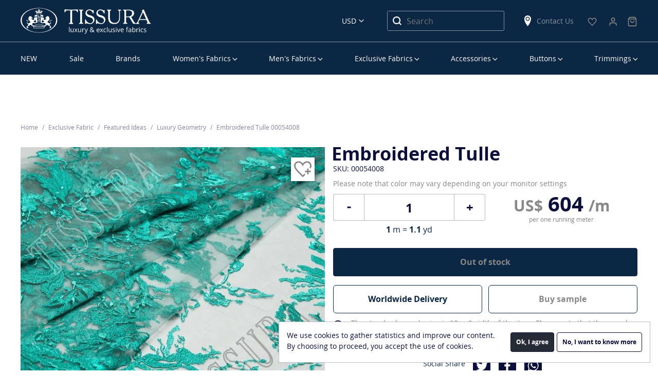

--- FILE ---
content_type: text/html; charset=utf-8
request_url: https://www.google.com/recaptcha/api2/anchor?ar=1&k=6Lczo8UZAAAAAFCP4lia933ciVTcy4v3c5vCLdhm&co=aHR0cHM6Ly90aXNzdXJhLmNvbTo0NDM.&hl=en&v=PoyoqOPhxBO7pBk68S4YbpHZ&size=normal&anchor-ms=20000&execute-ms=30000&cb=7rm3y7uysbpw
body_size: 49326
content:
<!DOCTYPE HTML><html dir="ltr" lang="en"><head><meta http-equiv="Content-Type" content="text/html; charset=UTF-8">
<meta http-equiv="X-UA-Compatible" content="IE=edge">
<title>reCAPTCHA</title>
<style type="text/css">
/* cyrillic-ext */
@font-face {
  font-family: 'Roboto';
  font-style: normal;
  font-weight: 400;
  font-stretch: 100%;
  src: url(//fonts.gstatic.com/s/roboto/v48/KFO7CnqEu92Fr1ME7kSn66aGLdTylUAMa3GUBHMdazTgWw.woff2) format('woff2');
  unicode-range: U+0460-052F, U+1C80-1C8A, U+20B4, U+2DE0-2DFF, U+A640-A69F, U+FE2E-FE2F;
}
/* cyrillic */
@font-face {
  font-family: 'Roboto';
  font-style: normal;
  font-weight: 400;
  font-stretch: 100%;
  src: url(//fonts.gstatic.com/s/roboto/v48/KFO7CnqEu92Fr1ME7kSn66aGLdTylUAMa3iUBHMdazTgWw.woff2) format('woff2');
  unicode-range: U+0301, U+0400-045F, U+0490-0491, U+04B0-04B1, U+2116;
}
/* greek-ext */
@font-face {
  font-family: 'Roboto';
  font-style: normal;
  font-weight: 400;
  font-stretch: 100%;
  src: url(//fonts.gstatic.com/s/roboto/v48/KFO7CnqEu92Fr1ME7kSn66aGLdTylUAMa3CUBHMdazTgWw.woff2) format('woff2');
  unicode-range: U+1F00-1FFF;
}
/* greek */
@font-face {
  font-family: 'Roboto';
  font-style: normal;
  font-weight: 400;
  font-stretch: 100%;
  src: url(//fonts.gstatic.com/s/roboto/v48/KFO7CnqEu92Fr1ME7kSn66aGLdTylUAMa3-UBHMdazTgWw.woff2) format('woff2');
  unicode-range: U+0370-0377, U+037A-037F, U+0384-038A, U+038C, U+038E-03A1, U+03A3-03FF;
}
/* math */
@font-face {
  font-family: 'Roboto';
  font-style: normal;
  font-weight: 400;
  font-stretch: 100%;
  src: url(//fonts.gstatic.com/s/roboto/v48/KFO7CnqEu92Fr1ME7kSn66aGLdTylUAMawCUBHMdazTgWw.woff2) format('woff2');
  unicode-range: U+0302-0303, U+0305, U+0307-0308, U+0310, U+0312, U+0315, U+031A, U+0326-0327, U+032C, U+032F-0330, U+0332-0333, U+0338, U+033A, U+0346, U+034D, U+0391-03A1, U+03A3-03A9, U+03B1-03C9, U+03D1, U+03D5-03D6, U+03F0-03F1, U+03F4-03F5, U+2016-2017, U+2034-2038, U+203C, U+2040, U+2043, U+2047, U+2050, U+2057, U+205F, U+2070-2071, U+2074-208E, U+2090-209C, U+20D0-20DC, U+20E1, U+20E5-20EF, U+2100-2112, U+2114-2115, U+2117-2121, U+2123-214F, U+2190, U+2192, U+2194-21AE, U+21B0-21E5, U+21F1-21F2, U+21F4-2211, U+2213-2214, U+2216-22FF, U+2308-230B, U+2310, U+2319, U+231C-2321, U+2336-237A, U+237C, U+2395, U+239B-23B7, U+23D0, U+23DC-23E1, U+2474-2475, U+25AF, U+25B3, U+25B7, U+25BD, U+25C1, U+25CA, U+25CC, U+25FB, U+266D-266F, U+27C0-27FF, U+2900-2AFF, U+2B0E-2B11, U+2B30-2B4C, U+2BFE, U+3030, U+FF5B, U+FF5D, U+1D400-1D7FF, U+1EE00-1EEFF;
}
/* symbols */
@font-face {
  font-family: 'Roboto';
  font-style: normal;
  font-weight: 400;
  font-stretch: 100%;
  src: url(//fonts.gstatic.com/s/roboto/v48/KFO7CnqEu92Fr1ME7kSn66aGLdTylUAMaxKUBHMdazTgWw.woff2) format('woff2');
  unicode-range: U+0001-000C, U+000E-001F, U+007F-009F, U+20DD-20E0, U+20E2-20E4, U+2150-218F, U+2190, U+2192, U+2194-2199, U+21AF, U+21E6-21F0, U+21F3, U+2218-2219, U+2299, U+22C4-22C6, U+2300-243F, U+2440-244A, U+2460-24FF, U+25A0-27BF, U+2800-28FF, U+2921-2922, U+2981, U+29BF, U+29EB, U+2B00-2BFF, U+4DC0-4DFF, U+FFF9-FFFB, U+10140-1018E, U+10190-1019C, U+101A0, U+101D0-101FD, U+102E0-102FB, U+10E60-10E7E, U+1D2C0-1D2D3, U+1D2E0-1D37F, U+1F000-1F0FF, U+1F100-1F1AD, U+1F1E6-1F1FF, U+1F30D-1F30F, U+1F315, U+1F31C, U+1F31E, U+1F320-1F32C, U+1F336, U+1F378, U+1F37D, U+1F382, U+1F393-1F39F, U+1F3A7-1F3A8, U+1F3AC-1F3AF, U+1F3C2, U+1F3C4-1F3C6, U+1F3CA-1F3CE, U+1F3D4-1F3E0, U+1F3ED, U+1F3F1-1F3F3, U+1F3F5-1F3F7, U+1F408, U+1F415, U+1F41F, U+1F426, U+1F43F, U+1F441-1F442, U+1F444, U+1F446-1F449, U+1F44C-1F44E, U+1F453, U+1F46A, U+1F47D, U+1F4A3, U+1F4B0, U+1F4B3, U+1F4B9, U+1F4BB, U+1F4BF, U+1F4C8-1F4CB, U+1F4D6, U+1F4DA, U+1F4DF, U+1F4E3-1F4E6, U+1F4EA-1F4ED, U+1F4F7, U+1F4F9-1F4FB, U+1F4FD-1F4FE, U+1F503, U+1F507-1F50B, U+1F50D, U+1F512-1F513, U+1F53E-1F54A, U+1F54F-1F5FA, U+1F610, U+1F650-1F67F, U+1F687, U+1F68D, U+1F691, U+1F694, U+1F698, U+1F6AD, U+1F6B2, U+1F6B9-1F6BA, U+1F6BC, U+1F6C6-1F6CF, U+1F6D3-1F6D7, U+1F6E0-1F6EA, U+1F6F0-1F6F3, U+1F6F7-1F6FC, U+1F700-1F7FF, U+1F800-1F80B, U+1F810-1F847, U+1F850-1F859, U+1F860-1F887, U+1F890-1F8AD, U+1F8B0-1F8BB, U+1F8C0-1F8C1, U+1F900-1F90B, U+1F93B, U+1F946, U+1F984, U+1F996, U+1F9E9, U+1FA00-1FA6F, U+1FA70-1FA7C, U+1FA80-1FA89, U+1FA8F-1FAC6, U+1FACE-1FADC, U+1FADF-1FAE9, U+1FAF0-1FAF8, U+1FB00-1FBFF;
}
/* vietnamese */
@font-face {
  font-family: 'Roboto';
  font-style: normal;
  font-weight: 400;
  font-stretch: 100%;
  src: url(//fonts.gstatic.com/s/roboto/v48/KFO7CnqEu92Fr1ME7kSn66aGLdTylUAMa3OUBHMdazTgWw.woff2) format('woff2');
  unicode-range: U+0102-0103, U+0110-0111, U+0128-0129, U+0168-0169, U+01A0-01A1, U+01AF-01B0, U+0300-0301, U+0303-0304, U+0308-0309, U+0323, U+0329, U+1EA0-1EF9, U+20AB;
}
/* latin-ext */
@font-face {
  font-family: 'Roboto';
  font-style: normal;
  font-weight: 400;
  font-stretch: 100%;
  src: url(//fonts.gstatic.com/s/roboto/v48/KFO7CnqEu92Fr1ME7kSn66aGLdTylUAMa3KUBHMdazTgWw.woff2) format('woff2');
  unicode-range: U+0100-02BA, U+02BD-02C5, U+02C7-02CC, U+02CE-02D7, U+02DD-02FF, U+0304, U+0308, U+0329, U+1D00-1DBF, U+1E00-1E9F, U+1EF2-1EFF, U+2020, U+20A0-20AB, U+20AD-20C0, U+2113, U+2C60-2C7F, U+A720-A7FF;
}
/* latin */
@font-face {
  font-family: 'Roboto';
  font-style: normal;
  font-weight: 400;
  font-stretch: 100%;
  src: url(//fonts.gstatic.com/s/roboto/v48/KFO7CnqEu92Fr1ME7kSn66aGLdTylUAMa3yUBHMdazQ.woff2) format('woff2');
  unicode-range: U+0000-00FF, U+0131, U+0152-0153, U+02BB-02BC, U+02C6, U+02DA, U+02DC, U+0304, U+0308, U+0329, U+2000-206F, U+20AC, U+2122, U+2191, U+2193, U+2212, U+2215, U+FEFF, U+FFFD;
}
/* cyrillic-ext */
@font-face {
  font-family: 'Roboto';
  font-style: normal;
  font-weight: 500;
  font-stretch: 100%;
  src: url(//fonts.gstatic.com/s/roboto/v48/KFO7CnqEu92Fr1ME7kSn66aGLdTylUAMa3GUBHMdazTgWw.woff2) format('woff2');
  unicode-range: U+0460-052F, U+1C80-1C8A, U+20B4, U+2DE0-2DFF, U+A640-A69F, U+FE2E-FE2F;
}
/* cyrillic */
@font-face {
  font-family: 'Roboto';
  font-style: normal;
  font-weight: 500;
  font-stretch: 100%;
  src: url(//fonts.gstatic.com/s/roboto/v48/KFO7CnqEu92Fr1ME7kSn66aGLdTylUAMa3iUBHMdazTgWw.woff2) format('woff2');
  unicode-range: U+0301, U+0400-045F, U+0490-0491, U+04B0-04B1, U+2116;
}
/* greek-ext */
@font-face {
  font-family: 'Roboto';
  font-style: normal;
  font-weight: 500;
  font-stretch: 100%;
  src: url(//fonts.gstatic.com/s/roboto/v48/KFO7CnqEu92Fr1ME7kSn66aGLdTylUAMa3CUBHMdazTgWw.woff2) format('woff2');
  unicode-range: U+1F00-1FFF;
}
/* greek */
@font-face {
  font-family: 'Roboto';
  font-style: normal;
  font-weight: 500;
  font-stretch: 100%;
  src: url(//fonts.gstatic.com/s/roboto/v48/KFO7CnqEu92Fr1ME7kSn66aGLdTylUAMa3-UBHMdazTgWw.woff2) format('woff2');
  unicode-range: U+0370-0377, U+037A-037F, U+0384-038A, U+038C, U+038E-03A1, U+03A3-03FF;
}
/* math */
@font-face {
  font-family: 'Roboto';
  font-style: normal;
  font-weight: 500;
  font-stretch: 100%;
  src: url(//fonts.gstatic.com/s/roboto/v48/KFO7CnqEu92Fr1ME7kSn66aGLdTylUAMawCUBHMdazTgWw.woff2) format('woff2');
  unicode-range: U+0302-0303, U+0305, U+0307-0308, U+0310, U+0312, U+0315, U+031A, U+0326-0327, U+032C, U+032F-0330, U+0332-0333, U+0338, U+033A, U+0346, U+034D, U+0391-03A1, U+03A3-03A9, U+03B1-03C9, U+03D1, U+03D5-03D6, U+03F0-03F1, U+03F4-03F5, U+2016-2017, U+2034-2038, U+203C, U+2040, U+2043, U+2047, U+2050, U+2057, U+205F, U+2070-2071, U+2074-208E, U+2090-209C, U+20D0-20DC, U+20E1, U+20E5-20EF, U+2100-2112, U+2114-2115, U+2117-2121, U+2123-214F, U+2190, U+2192, U+2194-21AE, U+21B0-21E5, U+21F1-21F2, U+21F4-2211, U+2213-2214, U+2216-22FF, U+2308-230B, U+2310, U+2319, U+231C-2321, U+2336-237A, U+237C, U+2395, U+239B-23B7, U+23D0, U+23DC-23E1, U+2474-2475, U+25AF, U+25B3, U+25B7, U+25BD, U+25C1, U+25CA, U+25CC, U+25FB, U+266D-266F, U+27C0-27FF, U+2900-2AFF, U+2B0E-2B11, U+2B30-2B4C, U+2BFE, U+3030, U+FF5B, U+FF5D, U+1D400-1D7FF, U+1EE00-1EEFF;
}
/* symbols */
@font-face {
  font-family: 'Roboto';
  font-style: normal;
  font-weight: 500;
  font-stretch: 100%;
  src: url(//fonts.gstatic.com/s/roboto/v48/KFO7CnqEu92Fr1ME7kSn66aGLdTylUAMaxKUBHMdazTgWw.woff2) format('woff2');
  unicode-range: U+0001-000C, U+000E-001F, U+007F-009F, U+20DD-20E0, U+20E2-20E4, U+2150-218F, U+2190, U+2192, U+2194-2199, U+21AF, U+21E6-21F0, U+21F3, U+2218-2219, U+2299, U+22C4-22C6, U+2300-243F, U+2440-244A, U+2460-24FF, U+25A0-27BF, U+2800-28FF, U+2921-2922, U+2981, U+29BF, U+29EB, U+2B00-2BFF, U+4DC0-4DFF, U+FFF9-FFFB, U+10140-1018E, U+10190-1019C, U+101A0, U+101D0-101FD, U+102E0-102FB, U+10E60-10E7E, U+1D2C0-1D2D3, U+1D2E0-1D37F, U+1F000-1F0FF, U+1F100-1F1AD, U+1F1E6-1F1FF, U+1F30D-1F30F, U+1F315, U+1F31C, U+1F31E, U+1F320-1F32C, U+1F336, U+1F378, U+1F37D, U+1F382, U+1F393-1F39F, U+1F3A7-1F3A8, U+1F3AC-1F3AF, U+1F3C2, U+1F3C4-1F3C6, U+1F3CA-1F3CE, U+1F3D4-1F3E0, U+1F3ED, U+1F3F1-1F3F3, U+1F3F5-1F3F7, U+1F408, U+1F415, U+1F41F, U+1F426, U+1F43F, U+1F441-1F442, U+1F444, U+1F446-1F449, U+1F44C-1F44E, U+1F453, U+1F46A, U+1F47D, U+1F4A3, U+1F4B0, U+1F4B3, U+1F4B9, U+1F4BB, U+1F4BF, U+1F4C8-1F4CB, U+1F4D6, U+1F4DA, U+1F4DF, U+1F4E3-1F4E6, U+1F4EA-1F4ED, U+1F4F7, U+1F4F9-1F4FB, U+1F4FD-1F4FE, U+1F503, U+1F507-1F50B, U+1F50D, U+1F512-1F513, U+1F53E-1F54A, U+1F54F-1F5FA, U+1F610, U+1F650-1F67F, U+1F687, U+1F68D, U+1F691, U+1F694, U+1F698, U+1F6AD, U+1F6B2, U+1F6B9-1F6BA, U+1F6BC, U+1F6C6-1F6CF, U+1F6D3-1F6D7, U+1F6E0-1F6EA, U+1F6F0-1F6F3, U+1F6F7-1F6FC, U+1F700-1F7FF, U+1F800-1F80B, U+1F810-1F847, U+1F850-1F859, U+1F860-1F887, U+1F890-1F8AD, U+1F8B0-1F8BB, U+1F8C0-1F8C1, U+1F900-1F90B, U+1F93B, U+1F946, U+1F984, U+1F996, U+1F9E9, U+1FA00-1FA6F, U+1FA70-1FA7C, U+1FA80-1FA89, U+1FA8F-1FAC6, U+1FACE-1FADC, U+1FADF-1FAE9, U+1FAF0-1FAF8, U+1FB00-1FBFF;
}
/* vietnamese */
@font-face {
  font-family: 'Roboto';
  font-style: normal;
  font-weight: 500;
  font-stretch: 100%;
  src: url(//fonts.gstatic.com/s/roboto/v48/KFO7CnqEu92Fr1ME7kSn66aGLdTylUAMa3OUBHMdazTgWw.woff2) format('woff2');
  unicode-range: U+0102-0103, U+0110-0111, U+0128-0129, U+0168-0169, U+01A0-01A1, U+01AF-01B0, U+0300-0301, U+0303-0304, U+0308-0309, U+0323, U+0329, U+1EA0-1EF9, U+20AB;
}
/* latin-ext */
@font-face {
  font-family: 'Roboto';
  font-style: normal;
  font-weight: 500;
  font-stretch: 100%;
  src: url(//fonts.gstatic.com/s/roboto/v48/KFO7CnqEu92Fr1ME7kSn66aGLdTylUAMa3KUBHMdazTgWw.woff2) format('woff2');
  unicode-range: U+0100-02BA, U+02BD-02C5, U+02C7-02CC, U+02CE-02D7, U+02DD-02FF, U+0304, U+0308, U+0329, U+1D00-1DBF, U+1E00-1E9F, U+1EF2-1EFF, U+2020, U+20A0-20AB, U+20AD-20C0, U+2113, U+2C60-2C7F, U+A720-A7FF;
}
/* latin */
@font-face {
  font-family: 'Roboto';
  font-style: normal;
  font-weight: 500;
  font-stretch: 100%;
  src: url(//fonts.gstatic.com/s/roboto/v48/KFO7CnqEu92Fr1ME7kSn66aGLdTylUAMa3yUBHMdazQ.woff2) format('woff2');
  unicode-range: U+0000-00FF, U+0131, U+0152-0153, U+02BB-02BC, U+02C6, U+02DA, U+02DC, U+0304, U+0308, U+0329, U+2000-206F, U+20AC, U+2122, U+2191, U+2193, U+2212, U+2215, U+FEFF, U+FFFD;
}
/* cyrillic-ext */
@font-face {
  font-family: 'Roboto';
  font-style: normal;
  font-weight: 900;
  font-stretch: 100%;
  src: url(//fonts.gstatic.com/s/roboto/v48/KFO7CnqEu92Fr1ME7kSn66aGLdTylUAMa3GUBHMdazTgWw.woff2) format('woff2');
  unicode-range: U+0460-052F, U+1C80-1C8A, U+20B4, U+2DE0-2DFF, U+A640-A69F, U+FE2E-FE2F;
}
/* cyrillic */
@font-face {
  font-family: 'Roboto';
  font-style: normal;
  font-weight: 900;
  font-stretch: 100%;
  src: url(//fonts.gstatic.com/s/roboto/v48/KFO7CnqEu92Fr1ME7kSn66aGLdTylUAMa3iUBHMdazTgWw.woff2) format('woff2');
  unicode-range: U+0301, U+0400-045F, U+0490-0491, U+04B0-04B1, U+2116;
}
/* greek-ext */
@font-face {
  font-family: 'Roboto';
  font-style: normal;
  font-weight: 900;
  font-stretch: 100%;
  src: url(//fonts.gstatic.com/s/roboto/v48/KFO7CnqEu92Fr1ME7kSn66aGLdTylUAMa3CUBHMdazTgWw.woff2) format('woff2');
  unicode-range: U+1F00-1FFF;
}
/* greek */
@font-face {
  font-family: 'Roboto';
  font-style: normal;
  font-weight: 900;
  font-stretch: 100%;
  src: url(//fonts.gstatic.com/s/roboto/v48/KFO7CnqEu92Fr1ME7kSn66aGLdTylUAMa3-UBHMdazTgWw.woff2) format('woff2');
  unicode-range: U+0370-0377, U+037A-037F, U+0384-038A, U+038C, U+038E-03A1, U+03A3-03FF;
}
/* math */
@font-face {
  font-family: 'Roboto';
  font-style: normal;
  font-weight: 900;
  font-stretch: 100%;
  src: url(//fonts.gstatic.com/s/roboto/v48/KFO7CnqEu92Fr1ME7kSn66aGLdTylUAMawCUBHMdazTgWw.woff2) format('woff2');
  unicode-range: U+0302-0303, U+0305, U+0307-0308, U+0310, U+0312, U+0315, U+031A, U+0326-0327, U+032C, U+032F-0330, U+0332-0333, U+0338, U+033A, U+0346, U+034D, U+0391-03A1, U+03A3-03A9, U+03B1-03C9, U+03D1, U+03D5-03D6, U+03F0-03F1, U+03F4-03F5, U+2016-2017, U+2034-2038, U+203C, U+2040, U+2043, U+2047, U+2050, U+2057, U+205F, U+2070-2071, U+2074-208E, U+2090-209C, U+20D0-20DC, U+20E1, U+20E5-20EF, U+2100-2112, U+2114-2115, U+2117-2121, U+2123-214F, U+2190, U+2192, U+2194-21AE, U+21B0-21E5, U+21F1-21F2, U+21F4-2211, U+2213-2214, U+2216-22FF, U+2308-230B, U+2310, U+2319, U+231C-2321, U+2336-237A, U+237C, U+2395, U+239B-23B7, U+23D0, U+23DC-23E1, U+2474-2475, U+25AF, U+25B3, U+25B7, U+25BD, U+25C1, U+25CA, U+25CC, U+25FB, U+266D-266F, U+27C0-27FF, U+2900-2AFF, U+2B0E-2B11, U+2B30-2B4C, U+2BFE, U+3030, U+FF5B, U+FF5D, U+1D400-1D7FF, U+1EE00-1EEFF;
}
/* symbols */
@font-face {
  font-family: 'Roboto';
  font-style: normal;
  font-weight: 900;
  font-stretch: 100%;
  src: url(//fonts.gstatic.com/s/roboto/v48/KFO7CnqEu92Fr1ME7kSn66aGLdTylUAMaxKUBHMdazTgWw.woff2) format('woff2');
  unicode-range: U+0001-000C, U+000E-001F, U+007F-009F, U+20DD-20E0, U+20E2-20E4, U+2150-218F, U+2190, U+2192, U+2194-2199, U+21AF, U+21E6-21F0, U+21F3, U+2218-2219, U+2299, U+22C4-22C6, U+2300-243F, U+2440-244A, U+2460-24FF, U+25A0-27BF, U+2800-28FF, U+2921-2922, U+2981, U+29BF, U+29EB, U+2B00-2BFF, U+4DC0-4DFF, U+FFF9-FFFB, U+10140-1018E, U+10190-1019C, U+101A0, U+101D0-101FD, U+102E0-102FB, U+10E60-10E7E, U+1D2C0-1D2D3, U+1D2E0-1D37F, U+1F000-1F0FF, U+1F100-1F1AD, U+1F1E6-1F1FF, U+1F30D-1F30F, U+1F315, U+1F31C, U+1F31E, U+1F320-1F32C, U+1F336, U+1F378, U+1F37D, U+1F382, U+1F393-1F39F, U+1F3A7-1F3A8, U+1F3AC-1F3AF, U+1F3C2, U+1F3C4-1F3C6, U+1F3CA-1F3CE, U+1F3D4-1F3E0, U+1F3ED, U+1F3F1-1F3F3, U+1F3F5-1F3F7, U+1F408, U+1F415, U+1F41F, U+1F426, U+1F43F, U+1F441-1F442, U+1F444, U+1F446-1F449, U+1F44C-1F44E, U+1F453, U+1F46A, U+1F47D, U+1F4A3, U+1F4B0, U+1F4B3, U+1F4B9, U+1F4BB, U+1F4BF, U+1F4C8-1F4CB, U+1F4D6, U+1F4DA, U+1F4DF, U+1F4E3-1F4E6, U+1F4EA-1F4ED, U+1F4F7, U+1F4F9-1F4FB, U+1F4FD-1F4FE, U+1F503, U+1F507-1F50B, U+1F50D, U+1F512-1F513, U+1F53E-1F54A, U+1F54F-1F5FA, U+1F610, U+1F650-1F67F, U+1F687, U+1F68D, U+1F691, U+1F694, U+1F698, U+1F6AD, U+1F6B2, U+1F6B9-1F6BA, U+1F6BC, U+1F6C6-1F6CF, U+1F6D3-1F6D7, U+1F6E0-1F6EA, U+1F6F0-1F6F3, U+1F6F7-1F6FC, U+1F700-1F7FF, U+1F800-1F80B, U+1F810-1F847, U+1F850-1F859, U+1F860-1F887, U+1F890-1F8AD, U+1F8B0-1F8BB, U+1F8C0-1F8C1, U+1F900-1F90B, U+1F93B, U+1F946, U+1F984, U+1F996, U+1F9E9, U+1FA00-1FA6F, U+1FA70-1FA7C, U+1FA80-1FA89, U+1FA8F-1FAC6, U+1FACE-1FADC, U+1FADF-1FAE9, U+1FAF0-1FAF8, U+1FB00-1FBFF;
}
/* vietnamese */
@font-face {
  font-family: 'Roboto';
  font-style: normal;
  font-weight: 900;
  font-stretch: 100%;
  src: url(//fonts.gstatic.com/s/roboto/v48/KFO7CnqEu92Fr1ME7kSn66aGLdTylUAMa3OUBHMdazTgWw.woff2) format('woff2');
  unicode-range: U+0102-0103, U+0110-0111, U+0128-0129, U+0168-0169, U+01A0-01A1, U+01AF-01B0, U+0300-0301, U+0303-0304, U+0308-0309, U+0323, U+0329, U+1EA0-1EF9, U+20AB;
}
/* latin-ext */
@font-face {
  font-family: 'Roboto';
  font-style: normal;
  font-weight: 900;
  font-stretch: 100%;
  src: url(//fonts.gstatic.com/s/roboto/v48/KFO7CnqEu92Fr1ME7kSn66aGLdTylUAMa3KUBHMdazTgWw.woff2) format('woff2');
  unicode-range: U+0100-02BA, U+02BD-02C5, U+02C7-02CC, U+02CE-02D7, U+02DD-02FF, U+0304, U+0308, U+0329, U+1D00-1DBF, U+1E00-1E9F, U+1EF2-1EFF, U+2020, U+20A0-20AB, U+20AD-20C0, U+2113, U+2C60-2C7F, U+A720-A7FF;
}
/* latin */
@font-face {
  font-family: 'Roboto';
  font-style: normal;
  font-weight: 900;
  font-stretch: 100%;
  src: url(//fonts.gstatic.com/s/roboto/v48/KFO7CnqEu92Fr1ME7kSn66aGLdTylUAMa3yUBHMdazQ.woff2) format('woff2');
  unicode-range: U+0000-00FF, U+0131, U+0152-0153, U+02BB-02BC, U+02C6, U+02DA, U+02DC, U+0304, U+0308, U+0329, U+2000-206F, U+20AC, U+2122, U+2191, U+2193, U+2212, U+2215, U+FEFF, U+FFFD;
}

</style>
<link rel="stylesheet" type="text/css" href="https://www.gstatic.com/recaptcha/releases/PoyoqOPhxBO7pBk68S4YbpHZ/styles__ltr.css">
<script nonce="EpjUYdZ_aqENLT47K6lSTQ" type="text/javascript">window['__recaptcha_api'] = 'https://www.google.com/recaptcha/api2/';</script>
<script type="text/javascript" src="https://www.gstatic.com/recaptcha/releases/PoyoqOPhxBO7pBk68S4YbpHZ/recaptcha__en.js" nonce="EpjUYdZ_aqENLT47K6lSTQ">
      
    </script></head>
<body><div id="rc-anchor-alert" class="rc-anchor-alert"></div>
<input type="hidden" id="recaptcha-token" value="[base64]">
<script type="text/javascript" nonce="EpjUYdZ_aqENLT47K6lSTQ">
      recaptcha.anchor.Main.init("[\x22ainput\x22,[\x22bgdata\x22,\x22\x22,\[base64]/[base64]/[base64]/bmV3IHJbeF0oY1swXSk6RT09Mj9uZXcgclt4XShjWzBdLGNbMV0pOkU9PTM/bmV3IHJbeF0oY1swXSxjWzFdLGNbMl0pOkU9PTQ/[base64]/[base64]/[base64]/[base64]/[base64]/[base64]/[base64]/[base64]\x22,\[base64]\x22,\[base64]/[base64]/Doxx0YsORw53CsMO+PMOww75hw67DjiMKNWkeDcOaGnbCp8Oqw60/J8Owwp0iFHYxw57DocOkwq/Di8KYHsKNw6o3X8KLwpjDnBjCmsK6DcKQw40Hw7nDhgQlcRbCqMKhCEZRD8OQDAJ2AB7Dnz3DtcORw5fDuxQcBhcpORjCkMOdTsKkZCo7wpsONMOJw5FuFMOqEcO+woZMEGllwojDrsOCWj/DicKYw414w7rDucKrw6zDmUbDpsOhwpZ4LMKyZGbCrcOqw6LDtwJxPMOJw4R3wqjDiQUdw6jDtcK3w4TDpMKTw50Ww7/CsMOawo9jAAdEM1sgYTjClyVHOXsacSAkwqA9w4xEasOHw4olJDDDg8OkAcKwwpMxw50Bw5nCmcKpayRnMETDnnAGwo7DogIdw5PDlMORUMK+EiDDqMOaWk/Dr2YIRVzDhsKhw5wvaMOEwr8Jw61hwqFtw4zDrsKPZMOawps/w74kdcOrPMKMw5TDsMK3AFZ+w4jCik0rbkNBd8KuYDJ1wqXDrFDCnxtvdMKcfMKxTwHCiUXDs8Ozw5PCjMOCw7A+LH3Cvgd2wqVOSB8zPcKWanlEFl3CniN5SW1iUHBfclYKOy3DqxI7S8Kzw65uw5DCp8O/[base64]/CsMKCB33CvsKaKcOAwrkmw6R0VkYjw4gJFSTDnMKZw7rDrWF3wppCM8KcGMOoG8K1wr0wOHRdw7PDscK8AcOvw53DscOyb2F7TcKrwqDDjsK7w7/CvsKWT3jCtcO8w5nClmfDhwTDuw01fwPDucOPwoAKWcKRw5RgH8O1XsOkw6cxZHzChzfClF3DtFLDo8OEMz/DqjJ+w5rDhgzCkcOvWm5dw57Cl8Okw6I3wrErUFVebDVaAsKow4Vhw5kYw67DjXIuw5AGw6pRw5wlwrvCvMKJO8OpI15tKsKMwp53HsOKw7HDqcKEw7hTDcOFw451GGpuZ8OWQn/[base64]/wpnCi2wCw4XCk13Di8KPwo4OPMKywqNAHcOJHwjDoRFRwoJEw6Mdw7LDkQ7DiMOuIFHCnm7CmhvDmTbCiXZZwr89fljCuUHCtVQQdMKDw6bDssKNI1PDuw5cw5DDlsKjwo8BMjbDlMKARcOKAMOywrRpMAHCtsKgdgLCucKJFQgcEMOrw4LDmQzCv8K9wo7Cki/CrQlcw4TDlsKJEcKRw7zCp8O/w7jCu17Ck1YGP8OaTWfCi2vDnEsaV8K/EGwIw5tlSS5NA8KGw5bCo8KbIsOowpHCowdHwqYRw7/CgzXDs8KZwqEzwq3CuArDoyTCi3RiWMOIGWjCqFPDuRHCucOcw7YPw4nCu8OwGAjDghluw5FsW8K/E2DDmB8NbVHDv8KrdnlYwopIw5tRwrgnwrNGeMKuMsOEw4g1wpoEIMKLSsO3wpw5w53DnX5xwox3wpPDscKHw5LCuzlew6PCi8OJCMKaw4jCh8OZw4QrYg8fOsOMdMOZICUdwqozKcOSwoPDmj0SNy/[base64]/Cgz/CtcKmaSDDin7DtlVGwpXDlwgMwpsqw53DkHfCs05rTH3Cn0sOwobDqlvDocOWWUvDj0p6wppSN2PCnsKQw7oMwoLDvy0uWVgnwo8UDMOINXjDqcOKw5YTK8OCJMKZwogIwo5Sw7pwwqzCisObSDLCpR/CnsK6UMKewqUzw6vCl8Ojw5nDtyTCuwXDqBM+C8K8wpx/wq4uw5F0UsOodcOGw4zDq8OfXD3Cl37CkcOJwrDCtGTCjcKRwoRXwoV5wrsFwopPdsKCXnjCj8OrU09MCcKww6lHeQc9w4Edwo3Dr3ZjQ8OdwrUAwohZH8O0c8K0wr3DncOnZl7CnwDCukfDl8OML8Kkw5s7HjvCoDzCqcOPw4jDrMKkwr/DrC7CrsOTw5/Cl8OMwqzCs8OhHMKLIX8rLB3CqcO2w63DiDZycDlaIMOiLUQ6wq7DgRnDm8OHwo7DrsOnw7nDkCzDgQESw5nCnB7Dh2kIw4bCscK8XcK5w5/DkcOow6c2wqUsw5DCs2U/w5BQw6NXe8Kpwp7DgMO5csKewp3CilPCmcKPwo7CoMKfSnLDqcOtw54Hw5RswqAiwpw/[base64]/DEYOWB/ClHhZw4YvHcOuwr/CsSrDhMK/TRzCj8KxwofClsKRBsKLw6bDq8Kxw6DCslTCqWU3wpnCo8O3wrg8w7kTw7rCrMKlwqQ6VsKVPcO2QMKlw4jDqWYCS0EFw6LClBk1wrrCkMOfw55EGMO/w5JPw6nClMKswpRqwqoyKiBsKsKhw4VqwolOG1/Ds8KHBxdjw604JlnCk8KZw5NLdMKkwrDDlDRjwpNpwrfCh0PDrEFww4zDny0LAUNcBHFresOXwqATw58uXsO6wo82wqpuRynCkMKMw7Few7NaD8OMw4DDmQwIwrTDoTnDphtQHk8Gwr0rTsKyX8Kaw7lfwqwxdsOiwq/Ct3/Cg27CjMOZw7/CrsOEcwXDjzXCnyNywo03w4VHLxUlwrHDvMKiGnFqXsOnw6t9GH0kwrxzJC/Ck3pTQsOBwq8CwqZXCcOPbcKvegcuw7LCv1wKOBUEdMOEw4sldsKPw67CsGcNwoHDiMKsw4tdw6Y8worDlcO+w4bCi8ODRzHDs8OPw5YZwo5/[base64]/DqFMXw4BtwqUiw4FGwr7CqCbDoTLDkyBTw74iw4guw47ChMK3wo7CgcOyOGbDusOUfShcw6V9woc4wpVsw69TL15bw47DisOUw6PCk8K8woJibE5xwo5fZXzCtMO6wqLDqcK6woo/[base64]/[base64]/CvcOWJ1sQworDosKPw6fCpcOCfw/CtcKdeHzCoTTDvn3Dt8Olw4XCvgZcwosQeDh9H8K8AWXDilQ8R0HDgcOPwovDmMOibQvCg8Oyw6IQCsK6w5PDkMOiw4LCicK5c8O9wo1Pw7YSwrnDicKRwr/Dv8KfwrfDvMKmwq7CtGZODyDCj8O2AsKPNUgtwqJWwrvCvMK1w6HDlT7CvsKjwobDvyNyK2shF0/Du2/[base64]/w7ssBVjDgcOBw73Crgs6wqbDjQPDk8KqMSRHw55yNMKUw690EcKWaMKoQ8K6wrbCosKswp4PPMORw4gtCz3Cu3sRHF/DvwNXS8KqHcKoHgkww5xBwr3Cs8KDb8Kzw4HCjcOne8OoV8OYbsKmwojDoG/DoBMEaBcuwrvCk8K1DMKLw4jClsKiN1EdQwdrPMKCb2/DnsOqEH/[base64]/O189KFMAw7c3w5cZwrh6wqrDhULCucKzw6lxw6dQLcO7DS/CiAlTwq/CnMOUwqnCqjPCtVcwSsKuYsKodMO4dcK5CVLCpCstZAUsIzvDi0p9w5HDjcOQS8OkwqkKSMKbCsKdJcOADWhEUhhCNzbDnW8qwqJRw4PDvER4W8Kvw4/Cv8OtIsKywpZhWFdNEcOpwo3CvDbDnjfClsOGQVBTwoo4wppzM8KYKRXCtsO9wq3CryvClhl8wo3DrBrDkxrDg0YTwqnDmsO4w7lYw5sRQcKqHWXCk8KqGMOrwo/[base64]/DozF1OzFdw44gwqE3QMOSEBdZVcK0X1bDpVYhQsO2w4Eqw7TCn8OnbMKWw4jDoMK7wpcZEC3CmMKywo3CpW/CkF0qwqJPw6FDw4DDrknDt8K4DcKawrEZGMOresKBwoRnBsKBwrNFw7fCjsKGw6HCvyLCi1RlSMOVw4oWDTDCmsKwIMKQTsKfCCE1clnCqcOVCiQDUsKJQMOSwpUtFmDDhSYxThUvwpx7w7pgfMKTV8KVw67DrBHDm0NRe2TCu2LDocK/XcKWXRo6w4J7Ig/DhEU6wqcvw6fDr8KUA0zCrxLDgcKuYMKpQcOqw4gcX8OYB8KuKU7DpQtAIcOXw4zClC0Qw4PDusOabsK+CsKDB3psw5low4ZSw4kCAHMEdUXCiynCkcK1FyMBwozCmcOFwobCoT1Ww6Mcwo/DpjLDkD8zwpvChMOlLMO9N8KjwoY3EcKnwrJOwo3CsMKNfTgvesOtHcKzw4zDiE8Ow5Uqw6jCq0TDqmpGUcKCw5U5wrkMDwbDu8OmW3nDmngWSMKoFjrDgkPCqXfDtzZMAsKuA8KHw5vDssKyw6jDmsKOa8OYw4rCtELDuV/[base64]/DpG3Dq3pSw4swUsOgMcOAa2QLwqvCqF7DtsOXGT/[base64]/CpH7Dj8OYwrTDjR/DvcKrwoRaDhjDpStEwqdlCcKnw4sHwrtnHEzDucOWDcO9woZDbTk9w6/[base64]/w43DqMK+RyE5PcKvw77DlkZKw5nDiW/[base64]/[base64]/DgznDrcOPwqDDqnTCi8KLBgrCl8Kmw7IvWXvCsTXDrSXDmA/CvSMIw7bDknh5NSU9YsKwVRcXXXvCoMK2eSUtbsKfS8OVwocPw4B3esK9YH8YwqHCnsKvETTCqMKfEcKcwrFLwoNuIyUdwoPDqTDDkiRCw45xw5A5NsOdwpFkaAnCrsOEUnA/woXCqsKJwojCk8OlwrLDugjDlg7CkwzDvGbDlMOpB1TCtig5LMK5woN/w5zChG3DrcOaAH/Dg23Dr8OYcMOTFMOYwrPCkV99w5V8wrM2MMKGwqxTwojDk2PDqMKPMV3DqyU4PcKNCz7DmFccPm5UZ8OpwrHCocO8w5J/[base64]/w6gQMMO0wqMqwp5zCsOxbifDtsOHw6BBw6jCv8OWLsKUwoxQRcKsF0LDpGbCqxvCnFgtwpEnVAwIIRTDmB0uK8O2wpBhw7fCusOSw6rCklUYJsOae8OgRV50F8K8wp8PwrLCsR9QwrVuwqhEwoTCrixZPjVPHMKLwpTCrzTCvcKXwp/CgzPCo3rDhFhBw6vDjTlCw6PDjzs3TsOyGW4PN8K0aMKFBTrDusKmHsOUwrTDh8KfOyBwwqVNcTlsw7t9w47CjsOCw4HDribDusOww4FgTcKMVWfDn8O5bEgiwprCs33DucOrG8OTB0B2CWTDiMOpw4DChE3CqQfDhMOhwrU4MsOKwpLCkiDDlwMUw59hIsKQw7/CpMKUw7XDvcOSJgfCpsOEIRbDo0tOAsO8w5x0MR9rJCFmw59Gw4NDSEQUw63DssObVS3CrGI5FMOUZnvCvcOyQsOGw5s0CHvCqsKfInXDpsK/QWM+XMOeUMKTRcOow6vCusOFw6tqI8O6O8OywpszMUXCjMKbfl3CsSRHwrk3wrF5FXTDnH5ywoEXNB3CrD/CiMOAwq4qw6V8A8K3CcKXVsO0ccOew43DssOAw5XCo3k0w5g6IEJnTRAxCMKSZ8KhD8KRf8KRXl0Ywrc4woLCjMKvAcOnYMOnwphYAsOmwrIkw4nCssOrwqNIw4kbwrfDpTFhXSHDq8ObYsKQwpXDgcKTd8KWa8OLfnzCt8Oow5fDijQnw5PDj8OraMOfw5saX8Kpw4/CkQphF0M4wpU7TkDDm3Rjw7jCiMO8wqIvwpnDtMOqworCkMKyKW3Chk/CtBrDocKOw7xBZMK4XcKiw7h7EE/CplfCsSE9wrp5RCHCscKUwp7DsygGLhhpwrttwpt+wrZEOwTDvF/DoF5nwrcnw6ggw5Fkw4nDqnvDlMKNwrzDocKOfT06w6HDuQDDqsKswoXCmhDCmmE5fF1Iw7/DkxDCryJLCsOcQ8O3wroKM8KWw5PDq8K3Y8O0agknEjEDSMKMTsKXwqFLOkLCrMOEwo4iEX4Dw441cxTCpUXDrFsrw6DDo8KYKgvChX4hRMOMIsORw53DjxAZw4MNw6nCkgMiIMOVwozCj8O5wrrDjMKewo1UEsK/[base64]/Cn8OZw4bDmRrDujp4w4PDlmkEw4Adw6zCvcOKFQPDg8ODw7p5w4TCnUU7AA/CqmHCqsKdw5fChsOmDsKkw5YzR8O4w7bDksKvbh7ClVjDqF0JwozDhR/Dp8K6QDBpH23Ct8ODWMKQdCvCpg7Cg8KywoQhwpPDsD7Dmmkrw7fDq2bCu2nDnsOmeMKqwqPDtHMtIF/DpGgUA8OLU8OvVEENJmTDslUabl/[base64]/CuMOwdMKEw5rCvUoGw57CjXDDpMOIVcKqcsOzwrciUMKeH8KJw7QoYcOAw6TDu8KKZUBkw5BcFMOgwqBsw79dwoLDujDCnlTCp8K9wrPCpsKOwo/CiRjCtsOKw7zCqcOnNMOiWVJfBmZUaXrDlngPw53CjUTDvsOXVgctTMKtX1fDsxnCizrDocOXEMOaQT7DsMOsfQbCnMKAPMOJVhrCsGbDi1/CszF/L8K/wpVewr3CusK0w6DCmFnChW1xOi54GklcesKDEUd/w6XCssK3DiQXKsOdKy1gwoXCscOnwqdaw6LDmFDDjnjCo8K1FEHDoHQjSnByJFMUwoUEw4jCnl3CqsOyw7XCgFsSwq3DpHlSwq/CsyolKAHCtWXDpMKOw7giw7DCu8Onw7/DqMKww6xgZBsZPcKqPHo3wo/[base64]/[base64]/CocORZCrCuMK5wrTDrcKBesKgw7rCvsKew6lvwroFIS1Kw4tqQHkafCXCnU/CmcOZQMKWVsOLwogTQMObScKWw6Iyw77Ct8KWw6fCsinDqcONC8O3Zh0Vf0DDpMKXQsKVw5PCisK7woAuwq3DsU8RFXzCiCkeZWolEGwywqoRKMO9wqhIDzvCjhPDk8OywrRQwpg3O8OULU/Dl1QnTsKRIz9cw7nDtMOrbcKOcUN2w402FijCgcOhWCLDoGkQwrrDosOcw6IOw53Cn8KCDcOZM1jDo1HDj8OBw5vCtEwkwq7DrsO5wqHClT4Lwqt0w512b8KQHMOzwrXCoXYWwogzwofCtnU7w57Du8KydRbDl8OueMOJPiI3DAjCtSM/w6HDtMOucsOEwoXCi8OTEgknw5xYwqUvc8O7G8KXEjQID8OeXnwBw58IBMOrw4PCkQwdV8KSYsOCFMKCw748wq0/wq3DrMKow4fCgAkzXXfCl8K7w5oOw5UtHivDsBXDocOLLD7DuMKVwrPCocK6w6zDiRoQUkcYw44dwpDDk8KjwqMnPcOswrfCnS5bwoHCi1vDmCfDvcK/w49rwpg0fkxQwptrPMK/[base64]/CgG/DqMOLIsKBIgXCicKLwr3DlD/[base64]/[base64]/DkVTCog3CtcKcc0BywoQaw5jCiBvCjcKpw5Y3wpwvAsOAworDjsK2wrrCvRoMwrjDscO/NAEEwp7Dqxx6UmZJw5vCj2wdP2jCtxrDgWXDmMOyw7TClnHDhSDDlsK0KwpjwoXDt8OMwpPDosOLV8KUw6suEATDqRQcwr3DhWADVMKJTsKTRiHCtcOXYsOffcKOw5Edwo/[base64]/[base64]/DmDXDncOKCsOMwowTwqbDsMKlwoDDuj8YM8OtL8KAwq3CoMO/F0JbeHvDkmkewpPCp0Vww7HDukLCnGoMw60LMx/Ck8OowpZzw6bDpko/F8ObAcKPB8KBcARTJ8Klb8OMw7tuWyTDhGbClcKeQ2hUMltLwo4FIMKew79Qw6jClHkZw5rDmjHDgMO/w4vDo13Dox3DkRFJwprDrm4zRMOMfFfCiTrDlMKPw5khJWtRw4oIf8OPdcKLPmQTLiTCnXfCp8KbCMO6DsKNWXTCkcKLY8OAMm3ClAXCrsKbKcOKw6fDizcMeDYxwpjCjMKjw4nDr8KXw4fCnMK5Qz51w7/CunnDjcO2w6ssSHjCgMOGdDohwpjDhsK/w4oKw5LCrXcBwogJw61EdUfDliQpw6nCnsOTIsKlwopsBBAqGifDrcK7PgrCscOsRXkAworCpUUVw7jCm8OXDcO1w6LCqsO0VHQpLMOvwrs7QsONRWcmH8Okw7fCkcKQw6PCsMK1EMKfwposB8K3wpHClkrDksO5YDXDngAZwq19wrPCq8ODwqF4QWPDrsOaDTEuBWR/wr7DjFRxw7XCvsKYWMOjOmhrw6RDGcKzw5XCscOvwqvCncK/GH9zC3FhIVRFwprCsnQfXMO0wpgrwr9NAsKJKMKPMsKmw77DkMKYdMOzwonChcOzw5Mcw4hgwrcYYcO0RWIzw6XDvsOmwprDgsOOwonDuinCqF3DtcOjwoRswp7Cu8KcSMKCwqZ3QMOew7rCnCs4AsO/[base64]/CgcOswroUNkHDssK8wrvCo0oJw7jDkcKgXnjDosO5KmnCr8KTbmXCtRM1w6XCl3/Dv0Nuw41dYMK7G0tTwrHCpMKhwpbDrcK5w5rDtDEXMsKqw6nCm8KlLGJ8w5DDiGBtw4nChXtOw6XCgcOBFmHCnmfCgsKKfF9PwpTDrsOew7wXw4rDgcOMwo5hw6zCj8KZKA9KbhhyHsKlw67DsEAzw7hSH3/DhMOKTsO4OMO4WRxJwpnDkB1HwqnCiDDDqsK2w6w0Y8OEwo96Z8KYSsKQw55Ww4fDq8KNChvCk8K+w7/DvcOewqnDu8KmAzg9w5w8UFPDksOmwqDCusOHw4zCh8Kywq/[base64]/DkhfCpMOqw6MnwqPDg8KRBBjDiSQ8wqDDlQBfI0/DjsOHw5pfw4PCgEdLBMKywrlxwqXDlsO/w7zDrXsgw7HCgcKGwr1NwppUJ8O0w5HCtMO5OsObTcOvwqbCs8K2wq5Rw4rCu8Oaw7NcUcKeQcORCsOYwrDCr2fCgsONADnDkk3CmngWwo/[base64]/CtcOUw5MHO0luDMKcw6XDqiLDpzxDcDHDssKaw6/[base64]/wrnDjsKjw4rDi8KHw6xGwqXCpcOpfMOtCMOww7oIwoMawo86IG7DvcKOS8ORw5FSw41TwoUhBRVEwoh1w6x5EcOzL3N7wpvDlcOZw7PDucKdTQzDsyvDqzrDklzCvcKrCcOeLi/[base64]/Cn8O7wpQJwrzCisOgV8KEw6gNcxpcHz9KQsO2EcONwpo0wrsZw7FlRsOsaAMxOTcCwobDljrDuMOxOyoHT2Ejw57Crh5eZlx/[base64]/[base64]/CvMOGwoHCv3ozw53CpsOodDgqNsKDABrDtSTChTzCjcKTUcKzwofDiMO8S3fDvsKnw7IrGcK+w6XDqXfCicKANHDDm0nCk1/DlXLDt8Oiw6xRwqzCgGTChVRfwp8Sw7tVKMKFWMOlw7FzwpVGwrHClmPDoG4Iw7zDsifCjQ3DjTQMwobDv8KTw5RieD/DkhHCpMO7w74zw6PDv8KUwqzDg0jCu8OMwqvDr8OrwqwRCAXCiWrDpgYlDmnDinkJw60Uw4rCgn/Ct0TCksKwwpXCkRsrwprCt8KVwpY8X8Kpwr1RKH/DkFkmcMK8w6hPw5nCjsOgw6DDisOgJiTDq8KCwqHDuDPCvMO8C8Kjw6vDjMKlwofCgjggFsKPRXNyw6h+wrF1woInwqp5w7TDhWAjBcOiwrRfw7tbb0cewo3DgDfDmsKlw7TCl2fDisOVw4/[base64]/w6sfwpDDh2NfwpfCo0JkwozChhBbU8OGw4HDlMK0w7rDmy5PJWbCrMOuaxldVsK4JQPCtXvCocOicF/CsiAGB2PDtiDCiMOxwrrDgcOrAkPCvAFKwqTDlSQ8wqzCksKawp1nwrnDpQ5YXxzDv8O7wrRFEMOuw7HCnU7DtMKBbCzCrGNXwo/ClMOhwrsXwpA7G8K/A3JZV8KMwqUvPsOERMOdwonCoMOyw6nDuxBXIcKyb8K8AxbCoXsQwqYHwpQeHsOwwqDDnzzCg0pPZsKiY8KiwqQWN2g+DykMdcKkwoTCkwXDosOzw47CqChdeyI/QUlAw7oRw4nDgHRyw5bDuBjCtRbDrMOGAcOyOcKMwr8ZeCLDg8KkdH3DtsOlwrDDnT3Drlkywo7CrDIJwpnDkUrDq8KVw65Ow43ClsO8w4BIwrU2woltwrUfCcK8JcOYGnPCosKgK2FTIsKBw7BxwrDDtX7DrUJIw7nDvMO8wppgXsK/[base64]/w6d6woLDvHnCgcOpTj0QayTCuj7CnjMCV0YmQ2bDjRHDuQzDt8OAVCZYaMODwovDqErDij3Cs8KRwqzCn8OBwo5Fw7twBGjDnFTCpCLDkSbDmw3ClcOwZcKMacKdwoHDiCMtEU7Cr8Oqw6Msw7lIJCHCiB8/MzVzw51ZNTZpw7Imw4jDoMOZw5hcT8KHwodzDmhOdk7DgsKJN8OIXMOGXT9MwopzAcKobX9owqcQw4o/w6rDhMOawoI1dQDDuMKtw7fDlAd8NFNcT8KUPWLCocKjwo9bd8OWdVoOD8OZScOmwqlkGG4VWcOXZlTDuQTCocKYw5DCv8OBVsObw4cQw4nDssKyIAHCosO1UcOJTmVwX8KiUTPCqhgGw7zDhi7DlFnChyLDmzDDkUgVw7/[base64]/DgwVxw4d/wqnClljCrcKBScOawqPCjSxrwoHDskxOcsKjbmY1w6lbw6RQwoNswpNoNsKyNsO3CcORJ8O2bcOuw43DlBDDo17CssOawoHDgcObLGLDjipfwo/[base64]/DpcOBeg/Cr2PDhhAMRcOCw60twp5RwqNzw5dlwqkyw5xEclEnwocLw6VMQGvCrMKFDsKQV8KtF8KwY8KCSWfDvi8cw5J3fwrCv8OVJmcoecKfWC7CisOpa8KIwp/DpsK9WxXDqcO8XAnCgsO5w6bCmcOmwrEUUsKewqkGHQvCmnbCnkTCoMKWQcKOOcO/U2F1wpzDlCNdwozCqi58HMOkwpwpIyMtwrbClsOGOMK6JT8obFPDrMK9w5ZHw67Dv2rCkXLDhx3Do3pXworDlsOZw49oP8Ocw6nCqMKww4cIAMOtwqnDuMOnEsOQRcK+wqAcGXgawr3DgRvDn8OwccKCw7AVw7V5JsOUSMOOwoA3w4oGYy/DgEB4w6HDi1wSwr89YTnCr8K5wpLDp3vChClwbsOLexnCjsOrwrHCv8O+wrjCj1MoF8Kswo4PVAjCjsOOwrBabDQ2wp/CmcKfFMOKw55UQS7CjMKWwowWw7tLccKiw5zDmMOfwrnCt8OTRGLDn15iC1/DpxpLQ3AxIMO7wrB+PsK2WcKiYcO2w6k+R8KFwoQ4G8KaUcKlIl46wpbDssKFQMONDWNEccKzV8OfwprClQEocAlyw6tWwqbCj8KYw7V6UMKfJsKEw5wZw6jDjcOLw50iN8OcYsKZWi7CucKow7cqw7N9MH1/S8KXwpsQw7oDwogLT8KPwpl2wrJCbsO4IMO0wr0BwrDCrn3ChsKrw4nDjMOOFhMhW8OYRRfDosKZwo5vw6TCisOIMMKZwoXCq8ORwokoWMKTw6YAQjHDtRAcOMKTw6nDosOnw7drWS/DnADCisOFYV7Cmyh/a8KTZknDgcOYAMKYHsKowqNuIsKuw73CnMOgw4LDnxZNcwHDvy0/[base64]/DkMKLE8OMw6bDvFkrw73Dm8ORBnvCpsK2w4jCmWkkPRIpw61rLcKDChnCkw7DlcKKHsKsEsOkwpjDqw7CjsO7a8KowpzDn8KafcOKwpRtw6zDiAVEUcOxwqtNJhXCl3/Dg8KowrbDp8ODw5pCwpDCvXdNEsOFw5ZXwol/w5JSw63Ch8K7LMKSw5/Di8OzT3kyclnDpUJqIcK0woc3cWVKd2XDgHnDsMOMwqEGaMOCw60Kd8K5woTDp8OdRcKxwrlrwp1DwqXCqkjDlDTDr8O1A8KWKsKxw4zDm3Vbc10jwpLCpMOwccOXwqAgAsOldRzCs8KSw6XCrD/[base64]/wpzDh8KCKlJDLsO6BiNIblTDv8KgesKkworDgcOmbUA8woNTJcKOT8KLLcOBGMOmScOIwqLDlcOdDGDCvBogw5/[base64]/CB4ba0x2KcOZBsOSwqnDnsOXwoAcwp3DnUMnZcKbSywULsOFTRRtw7AuwqUhDcOLJsOJIcKxT8OvH8KNw4APfFHDs8OTw7A7esKgwo5lw7DCtn/Cv8KLw6nCosKzwoDDq8OvwqUNwr5TJsO4w4JBKyDCo8ODNsKowqgGwqHCmkDCjcKvwpXDuyLCssK7aRY8w5zDpDolZBVVTQBMfhJbwozDgFkqCMOHW8K5Gw5EVsKWw5vCmkFGUn/CrgRFRl48M2DDqCPDq1PCk17Cu8K7J8O8T8KpMcO0FsOad0gLGQp/[base64]/[base64]/Coj7DtMKHw71/[base64]/[base64]/DtMOqwrktw7Z6w4DCksKuG8OxB3EbNsOiwogHwrXCr8KtT8OHwpnDh0fDscKzYcKiTMKfw7Jww53DgAt0w4rDtcOPw5bDjEfCr8OndcKXH25IYAobYBZaw4BvYcKvf8OwworCjMOew6zDqQ/[base64]/DncK7ccOGwofDkMKjQ8Oww6B6w5DDv8Kow7J6MVrCjsO0w61RWsKGU3rDs8OlLiHCrisJZ8OuXEbDvwwaJcOfFcKiQ8KhRCkeVRUUw43DkEQkwqU4NMO5w6fCuMODw5B8w4tJwofClcODBcKSw6BuNwnDrcO6fcKEwrcJwo0Bw4TDi8K3woE/w47CusOBw79PwpTDvsKpwrrDl8Klw59mcXzCkMOnFcOewr3DgkNyw73Dpn5Fw5pdw7UPKsK/w4wfw7Vww7/[base64]/DkHvCuiPCnMKBwqPDrcKVE1/DrHMkbMKDwo3CumtXWC9meUFLY8O2wqxwLBMZF2Zaw7MIw40DwpF/PMKsw4MRU8OOwqUdw4DCnMK+RioWAxzDuy9Lw5fCmsKwH1wdwoxSJsOsw4rCg2vCriB1w6JSTsOhHcOVKzzDsHjDksO1wo7ClsKDQht9eE5mwpERw6l9wrbCuMOXJWbCmcKqw4lmKxlzw5Jqw6bCvsKiw7N2BcK2woDDoDvChCZKJcOowog9D8K/XEjDq8KswpVewoTCuMKMRyjDvMOMw4IKw4Enw7/CnS0IeMKdFS5iR0bCvMKOKxM7wpXDjcKAHcO/w5nCrTwoAsKvP8Ofw7nCjlMfW3TCqgdPZcKuKMK7w75fByPCkMOGNHlwQyxxTCFjS8K2N3/DgmzDh2kLw4XDnTJWwphHw6fCpzjDljUjI17DjsOIVUjDgX8pw6nDuxLDmsOFFMK4bjd1w5DDtHTCkHcHwoHCu8OdBMONKsO1wpnDhMOKeEFFE0LCq8K3KDbDs8OBBMKrTcOQbxLCpHZXwqfDsgbCpWPDkjs8wqfDocKywrfDuV4KU8Odw6l/Kgwbw5lhw6MwI8Oew74rw5IKBVlEwr15ScKPw57Dr8O9w6kjKcOXw67DrcOewq1/DjrCqMKubsKVdQLDrC8awrDDpjHCpQ5bwpLChcKoB8KuHi3Cq8KGwqc7IsOmw4HDjX8PwokcI8OiEcObw5zDrcKFPcKMwrUDKMOrH8KaTjduw5XDkBvCsmfDux/DgULCug5oZ2YuGEhTworDssOTwrRYVcKjPMKUw7vDmGvCmsKHwrYLPsK+ZEpmw4YkwpgdNcOxFBA/[base64]/CnRcmw4vDkcKWwpxHSBnCpFdeD8OKw6/CmQnCjHPCr8KWdsKSwpQeI8KDPH53w7xnJsOjDhsgwpHDoHU8XFlZw73Dgk85wo8Bw4E2UnAnfMKGwqJGw61tTcKtw7YFDMKJX8K7LjLCs8OsZzERw77CqcOOIxoALG/DscOpw5k4Li4WwolMwrDDvcO8fcOEw48dw7PDpWHCk8KRwpbDr8OOSsOkU8Kgw6DDosKoFcKIZsKCw7fDiRDDuzrCj0hzAAzDhsORwrHDizPCsMOQwqxlw6rCjW42w5rDo1QSf8KjIn/Di1zDnQHDnCLDkcKGw78uWcO0X8K7I8KzAsKYwo3CiMKfwo9dwpJhwp1EUE/Cm1zDvsKwPsO+w61XwqfDvlzDncKbBGsYZ8OTLcKheHXCgMOqaAkdKMKmwoZYHRbDmwhrw5o/W8K1Z1Ehw5DCjAzDiMO4w4BxTsO1w7bCmWtQw6tqfMOHRhLCulPDtk8rUFvDqMO8w5LCjxseVDxNBcKXw6N2wqZCw7PCtko0O1/CjjTDnsKraCDDgMO8wr4Mw7YBwpsxwpwdaMKaakxscsOjwrHCrGoSwr3DjsODwpdVXsKYC8OYw4IHwoPCjwjCnsKuwoHCpMOewp8nw7rDqsK4aR5Qw4zDnMOHw5cqYsOZSSMbw6EnajfDr8ONw45/UsOPXBx8w7fCi2JkfU16J8OTwqXDt21Dw6EPWMKyOsOzw4nDglnDkxfCmsO7X8OGTTnCnMKvwr3Cv1AXwo9XwrUmKMKpwoAhWg7CiWksTDUVZcKtwoDChiZHQ1wpworCpcOQXcONw57Dmk7DjwLCgMOVwpYMaTJYw7EICsK/P8Oww7vDhH4MRsKcwp1pb8OGwonDjivDt3/CpwoYf8Oew4UwwrV3wpN6bHfClsOrWlcHEsK5fEEww7EvTinCh8Kww6pCWsKSwrRkwpzDl8K2w64Pw5HCkWLCs8KkwrUBw5zDtMKpw49Zwp0uBMKgDsKZDCdswr3DoMK8w4fDrFHDvzMhworDtUsRHMOhLUcew4AZw4J/[base64]/CjsO9V8KqwrzDucOaRMOEw6DCgcOfIifDlCzDoHfDrA94aigswojDqw7CjMOKw6DCgcOWwq5hP8K0wrRjIS1Rwqpsw7tTwrrDqmwQworCthQOHcOhwpvCosKCSlXCi8O7JsOXAsK5BhgodU/Co8K2VcOfwodTw7nCpBklwowIw77ChMK2WmV3SjA9wrzDsxzCiGLCswnCnsODQMKgw7zDnXHCjcKeHE/DjBIgwpU/YcKYwpvDp8OrNcKHwpnDt8KxOnvCo0vDjTHClGbCswxqwoRfYsKhH8O5w68eecOqw6zCjcKlwqslNXnCpcKEEHYdIcOyZcOkCwDChnHCu8Ohw7AbanbCnQ0+wqkUDMOPdUBwwr3CsMOMMsKiwp/ClgEEEsKoXX8cdMKpVDXDg8KaNkLDlcKLwptIaMKdw7bDhsO2OX8/[base64]/[base64]/wprDpMKfwr0sQsOvwrzCpsKkXcKkw6Fcd8Kkw77CpMOrUcKJOlLCkVnDqsOTw4heVmgCX8ONw73ClcKZwp5Tw5sTw5sPwrJ3wqcew5hLKMKXCVYGwqjChsOxwqvCoMKHehwzwo/[base64]/w6XCuArCtcKlS8OzZ8KEwrjDuHfDrlUdwrjDisOvw5RawrYxw6zCsMOxMyXDqGhDQBDCujPCiB3CtDVqLxzCsMKHJRNjw5XCsU3DvcKNJMKMFmVTVsOFfcK4w77CkkjCq8KnOMO/[base64]/[base64]/CqD1iw6MJMHzDssKuw7XDjMOIb0XDowDDgsKyw4TDsnJofsKfwp1Iw5jDgCPDs8KNwpEUwrUqTGbDojEbUCTCmcO0SsO6P8KDwrPDsykNd8Oxw5sMw6jCpGsEfcOiwoMzwozDmMK3w7pcwppGEAxTw5wtPBbCt8Kywo0XwrfDkiQ/w7AzcyMaAXnDvR1zwpXCpsKJN8Kke8K6cFXDucOmw5PDsMO/w7JZwodeN3zCniDDgTF1wojDiUcgKnbDkU16ABEswpXDisKbw74qwozCpcOnUsOFH8K/[base64]/XMKAUMKXdcOBw4RLwrfDusK+Y8K/[base64]/w5DCtAMyw41Tw6wawqoIwqYSw4Zlwow6w4bDpTPCmxhTw7vDh0MVBh0YA308woF4OkgWcHLCosOWw73DrXnDkmjDqDrDlFttGiVRRsOEwoDDqAhmYcO0w5t5wrvCpMO/w5tDwqJgX8ONW8KeJzbCicK2w7pxbcKkw51iwpDCpgnDqsO4A0rCsUgCeQ3CvMOGSsKyw5szw5/Dl8KZw6XDhcKyWcOlw49UwrTCmCfCrMKOwqPDisKAwrF1woAAbCxNw6ojAsOuS8OPwrk7wo3Cp8KLw69mCSXCjMKJw5DChAHCpMK8HcOYwqjDlsOaw4TCh8KxwrTDn2kDemFhGcKuSXXDlz7CjAZXWHJiWsKHw6PCjcOldcO0wqs3EcK/CMO+w6Auwo0/YcKMw4YswpPCoVkJfnwbwrTCqF/DvsKMFWfCvcKIwp0rwo7CjRnDi0Njw7IGWcKTw6UAwrsAAlfDgMKXw7khwp3DiAfCnylCAEbCsMK5NgUtwqUdwq9saQzDgxTCucKcw6A4wqvDgkwlw4tywoNHICPCgMKbwq0JwocRwqkOw59Ww7BFwpcBSiMYwoDCqy3DrcKfwoTDjlc6A8KEw7/DqcKTYHU4HTDCiMK2IAvDl8OvbMOvwqzCuz1+UQ\\u003d\\u003d\x22],null,[\x22conf\x22,null,\x226Lczo8UZAAAAAFCP4lia933ciVTcy4v3c5vCLdhm\x22,0,null,null,null,1,[21,125,63,73,95,87,41,43,42,83,102,105,109,121],[1017145,391],0,null,null,null,null,0,null,0,1,700,1,null,0,\[base64]/76lBhnEnQkZnOKMAhnM8xEZ\x22,0,0,null,null,1,null,0,0,null,null,null,0],\x22https://tissura.com:443\x22,null,[1,1,1],null,null,null,0,3600,[\x22https://www.google.com/intl/en/policies/privacy/\x22,\x22https://www.google.com/intl/en/policies/terms/\x22],\x22NFl43H/8Qu8UIc+w6PpY6gFCunGbFjLwh/EY+de5QHA\\u003d\x22,0,0,null,1,1769066090471,0,0,[181,145,167,23],null,[245,251],\x22RC-K8uuPaluACWqbA\x22,null,null,null,null,null,\x220dAFcWeA7JdyJdZd6aeSvMYBqVFn2hurTBj9xlH8-BaQp8yEdAaUzTwsxKPCSbeeTjjUcG994-B_5aIdnf0nehdyKUI4iwI2yXdw\x22,1769148890417]");
    </script></body></html>